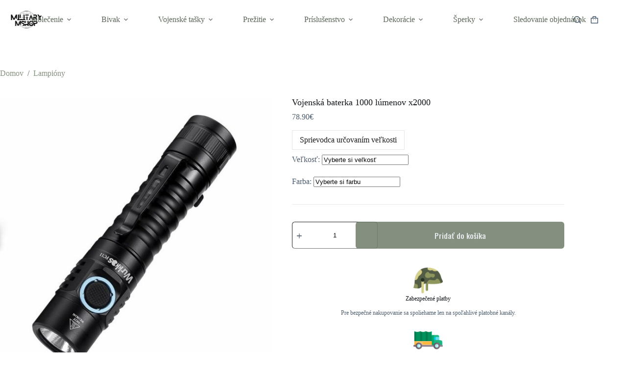

--- FILE ---
content_type: text/css
request_url: https://militarymshop.sk/wp-content/cache/min/1/wp-content/plugins/ct-size-guide/assets/css/ct.sizeguide.icon.css?ver=1768594261
body_size: 73
content:
@font-face{font-display:swap;font-family:'icomoon';src:url(../../../../../../../../plugins/ct-size-guide/assets/css/fonts/icomoon.eot?8alxhk);src:url('../../../../../../../../plugins/ct-size-guide/assets/css/fonts/icomoon.eot?#iefix8alxhk') format('embedded-opentype'),url(../../../../../../../../plugins/ct-size-guide/assets/css/fonts/icomoon.woff?8alxhk) format('woff'),url(../../../../../../../../plugins/ct-size-guide/assets/css/fonts/icomoon.ttf?8alxhk) format('truetype'),url('../../../../../../../../plugins/ct-size-guide/assets/css/fonts/icomoon.svg?8alxhk#icomoon') format('svg');font-weight:400;font-style:normal}@font-face{font-display:swap;font-family:'icomoon2';src:url(../../../../../../../../plugins/ct-size-guide/assets/css/fonts/icomoon2.eot?xcoq05);src:url('../../../../../../../../plugins/ct-size-guide/assets/css/fonts/icomoon2.eot?xcoq05#iefix') format('embedded-opentype'),url(../../../../../../../../plugins/ct-size-guide/assets/css/fonts/icomoon2.ttf?xcoq05) format('truetype'),url(../../../../../../../../plugins/ct-size-guide/assets/css/fonts/icomoon2.woff?xcoq05) format('woff'),url('../../../../../../../../plugins/ct-size-guide/assets/css/fonts/icomoon2.svg?xcoq05#icomoon') format('svg');font-weight:400;font-style:normal}@font-face{font-display:swap;font-family:'Glyphicons Halflings';src:url(../../../../../../../../plugins/ct-size-guide/assets/css/fonts/glyphicons-halflings-regular.eot);src:url('../../../../../../../../plugins/ct-size-guide/assets/css/fonts/glyphicons-halflings-regular.eot?#iefix') format('embedded-opentype'),url(../../../../../../../../plugins/ct-size-guide/assets/css/fonts/glyphicons-halflings-regular.woff) format('woff'),url(../../../../../../../../plugins/ct-size-guide/assets/css/fonts/glyphicons-halflings-regular.ttf) format('truetype'),url('../../../../../../../../plugins/ct-size-guide/assets/css/fonts/glyphicons-halflings-regular.svg#glyphicons-halflingsregular') format('svg')}.ct_single_size_table [class^="icon-"],.ct_single_size_table [class*=" icon-"]{font-family:'icomoon';speak:none;font-style:normal;font-weight:400;font-variant:normal;text-transform:none;line-height:1;-webkit-font-smoothing:antialiased;-moz-osx-font-smoothing:grayscale}li#menu-posts-ct_size_guide .dashicons-admin-post:before,.dashicons-format-standard:before,#adminmenu #menu-posts-ct_size_guide div.wp-menu-image:before{font-family:'icomoon'!important;content:'\f000'!important;font-size:15px;padding-top:9px}.icon-plus:before{content:"\ea0a"}.icon-minus:before{content:"\ea0b"}.icon-tab:before{content:"\ea45"}